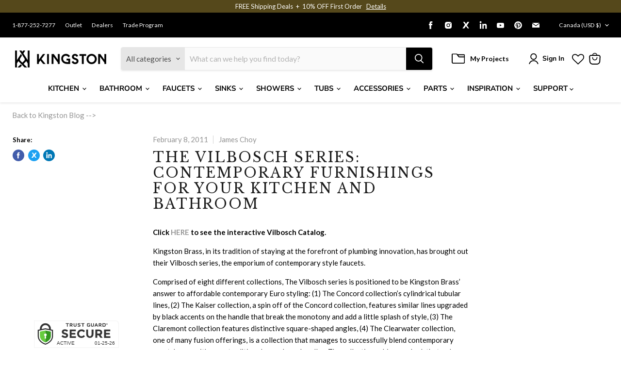

--- FILE ---
content_type: text/css
request_url: https://www.kingstonbrass.com/cdn/shop/t/13/assets/custom.css?v=180189049535386927801755116482
body_size: -314
content:
.site-header-right .site-header-cart{right:4%}.site-header-actions__account-link{margin-right:70px}.site-header-right .site-header-heart{padding-top:4px}.small-promo-enabled{margin-right:17px}@media screen and (max-width: 1023px){.site-header-main{padding-right:10px;padding-left:10px;align-items:center}.site-header-right .site-header-cart{right:0}.site-header-main .small-promo{padding-top:0}}@media screen and (min-width: 741px){.site-header-main{padding-right:30px}.site-header-cart--button{position:relative}}@media screen and (max-width: 740px){.site-header-cart{width:auto}}@media screen and (max-width: 679px){.site-header-main{padding-right:10px;padding-left:10px}.small-promo-enabled{margin-right:0}.site-header-right .site-header-cart{right:0}}@media screen and (max-width: 376px){.site-header-right .site-header-cart{right:0}.site-header-logo .site-logo-image{max-height:40px}}.slideshow-slide__content-background-link{color:#fff;text-decoration:none}
/*# sourceMappingURL=/cdn/shop/t/13/assets/custom.css.map?v=180189049535386927801755116482 */


--- FILE ---
content_type: text/json
request_url: https://conf.config-security.com/model
body_size: 85
content:
{"title":"recommendation AI model (keras)","structure":"release_id=0x4a:7b:4b:6a:21:66:36:29:30:57:4c:34:4d:36:65:3a:49:64:61:37:7a:39:7d:73:79:3a:26:28:7d;keras;hgt1eph0w99381ab6ob5iprccbe1bpdiuap0cexwu86cgvweouf4vj272ddcxbx96ogh6het","weights":"../weights/4a7b4b6a.h5","biases":"../biases/4a7b4b6a.h5"}